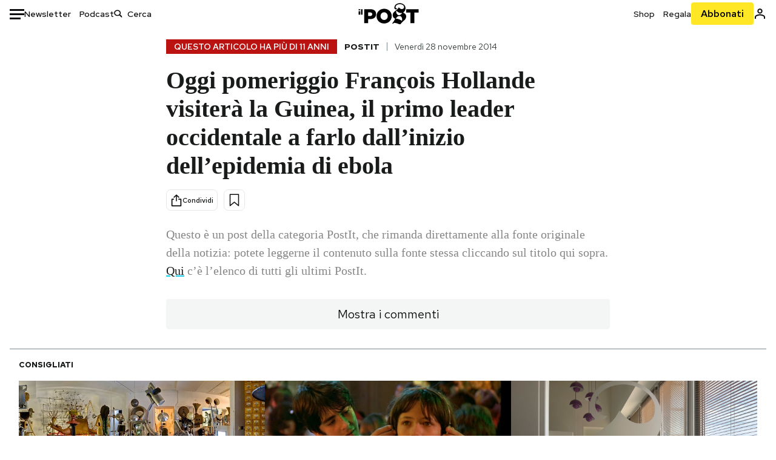

--- FILE ---
content_type: text/html; charset=utf-8
request_url: https://www.google.com/recaptcha/api2/aframe
body_size: 183
content:
<!DOCTYPE HTML><html><head><meta http-equiv="content-type" content="text/html; charset=UTF-8"></head><body><script nonce="XXNz91VgnPlaBitV0ggQVg">/** Anti-fraud and anti-abuse applications only. See google.com/recaptcha */ try{var clients={'sodar':'https://pagead2.googlesyndication.com/pagead/sodar?'};window.addEventListener("message",function(a){try{if(a.source===window.parent){var b=JSON.parse(a.data);var c=clients[b['id']];if(c){var d=document.createElement('img');d.src=c+b['params']+'&rc='+(localStorage.getItem("rc::a")?sessionStorage.getItem("rc::b"):"");window.document.body.appendChild(d);sessionStorage.setItem("rc::e",parseInt(sessionStorage.getItem("rc::e")||0)+1);localStorage.setItem("rc::h",'1768577543556');}}}catch(b){}});window.parent.postMessage("_grecaptcha_ready", "*");}catch(b){}</script></body></html>